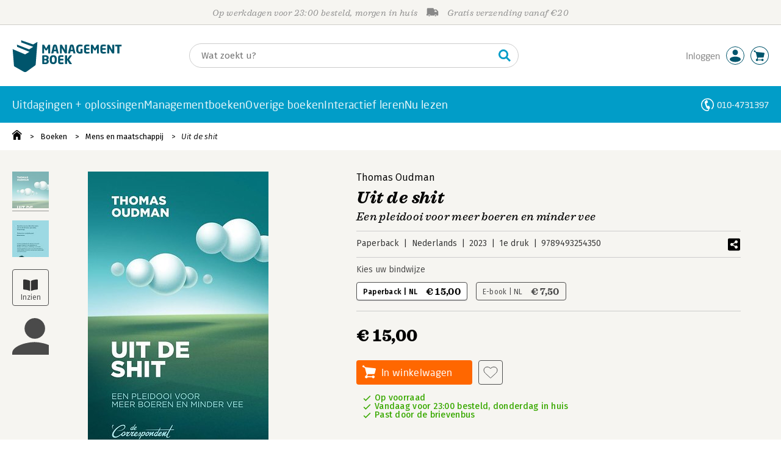

--- FILE ---
content_type: application/javascript
request_url: https://i.mgtbk.nl/platform/m4-managementboek-00162559/dist/js/wordwolk.js
body_size: 373
content:
if (document.readyState === 'loading') {
  document.addEventListener('DOMContentLoaded', function () {
    initWordwolk();
  });
} else {
  initWordwolk();
}
export function initWordwolk(redenData) {
  const svg = document.querySelector('.wordwolk-container svg');
  const tooltip = document.querySelector('.wordwolk-tooltip');
  if (!svg) {
    console.warn('Wordwolk: SVG element not found');
    return;
  }
  let tooltipTimeout = null;
  svg.querySelectorAll('a').forEach(function (link) {
    const textElement = link.querySelector('text');
    if (!textElement) return;
    const originalFontSize = parseFloat(textElement.style.fontSize);
    const word = textElement.textContent;
    const reden = redenData && redenData[word] || null;
    link.addEventListener('mouseenter', function (e) {
      textElement.style.fontSize = originalFontSize * 1.1 + 'px';
      textElement.style.transition = 'font-size 0.15s cubic-bezier(0.68, -0.55, 0.265, 1.55)';
      if (tooltipTimeout) {
        clearTimeout(tooltipTimeout);
      }
      if (reden && tooltip) {
        tooltipTimeout = setTimeout(function () {
          tooltip.textContent = reden;
          tooltip.style.display = 'block';
          tooltip.style.left = e.pageX + 10 + 'px';
          tooltip.style.top = e.pageY + 10 + 'px';
        }, 300);
      }
    });
    link.addEventListener('mousemove', function (e) {
      if (tooltip && tooltip.style.display === 'block') {
        tooltip.style.left = e.pageX + 10 + 'px';
        tooltip.style.top = e.pageY + 10 + 'px';
      }
    });
    link.addEventListener('mouseleave', function () {
      textElement.style.fontSize = originalFontSize + 'px';
      textElement.style.transition = 'font-size 0.15s ease';
      if (tooltipTimeout) {
        clearTimeout(tooltipTimeout);
        tooltipTimeout = null;
      }
      if (tooltip) {
        tooltip.style.display = 'none';
      }
    });
  });
}